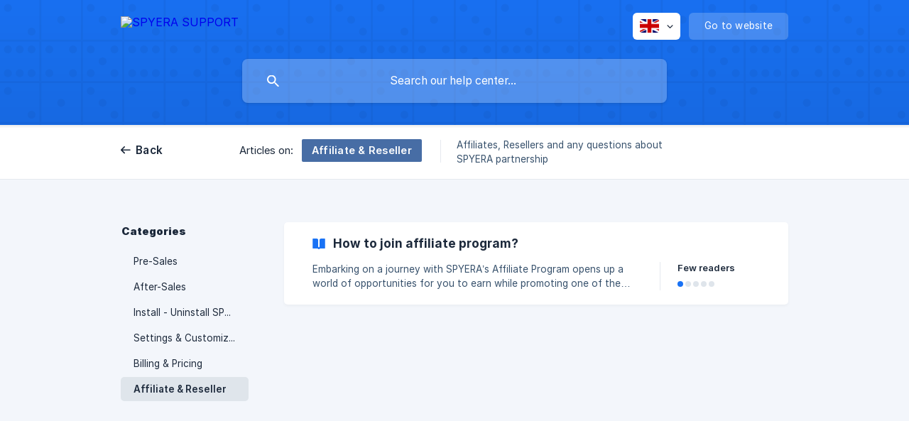

--- FILE ---
content_type: text/html; charset=utf-8
request_url: https://support.spyera.com/en/category/affiliate-and-reseller-16ejz3b/
body_size: 3506
content:
<!DOCTYPE html><html lang="en" dir="ltr"><head><meta http-equiv="Content-Type" content="text/html; charset=utf-8"><meta name="viewport" content="width=device-width, initial-scale=1"><meta property="og:locale" content="en"><meta property="og:site_name" content="SPYERA SUPPORT"><meta property="og:type" content="website"><link rel="icon" href="https://image.crisp.chat/avatar/website/8bc012dc-86d2-4c27-ada1-da0a992e9ac5/512/?1767594696953" type="image/png"><link rel="apple-touch-icon" href="https://image.crisp.chat/avatar/website/8bc012dc-86d2-4c27-ada1-da0a992e9ac5/512/?1767594696953" type="image/png"><meta name="msapplication-TileColor" content="#1972F5"><meta name="msapplication-TileImage" content="https://image.crisp.chat/avatar/website/8bc012dc-86d2-4c27-ada1-da0a992e9ac5/512/?1767594696953"><style type="text/css">*::selection {
  background: rgba(25, 114, 245, .2);
}

.csh-theme-background-color-default {
  background-color: #1972F5;
}

.csh-theme-background-color-light {
  background-color: #F3F6FB;
}

.csh-theme-background-color-light-alpha {
  background-color: rgba(243, 246, 251, .4);
}

.csh-button.csh-button-accent {
  background-color: #1972F5;
}

.csh-article .csh-article-content article a {
  color: #1972F5;
}

.csh-article .csh-article-content article .csh-markdown.csh-markdown-title.csh-markdown-title-h1 {
  border-color: #1972F5;
}

.csh-article .csh-article-content article .csh-markdown.csh-markdown-code.csh-markdown-code-inline {
  background: rgba(25, 114, 245, .075);
  border-color: rgba(25, 114, 245, .2);
  color: #1972F5;
}

.csh-article .csh-article-content article .csh-markdown.csh-markdown-list .csh-markdown-list-item:before {
  background: #1972F5;
}</style><title>Affiliate &amp; Reseller
 | SPYERA SUPPORT</title><script type="text/javascript">window.$crisp = [];

CRISP_WEBSITE_ID = "8bc012dc-86d2-4c27-ada1-da0a992e9ac5";

CRISP_RUNTIME_CONFIG = {
  locale : "en"
};

(function(){d=document;s=d.createElement("script");s.src="https://client.crisp.chat/l.js";s.async=1;d.getElementsByTagName("head")[0].appendChild(s);})();
</script><!-- Google tag (gtag.js) -->
<script async src="https://www.googletagmanager.com/gtag/js?id=UA-37691950-1"></script>
<script>
  window.dataLayer = window.dataLayer || [];
  function gtag(){dataLayer.push(arguments);}
  gtag('js', new Date());

  gtag('config', 'UA-37691950-1');
</script><meta name="description" content="Affiliates, Resellers and any questions about SPYERA partnership"><meta property="og:title" content="Affiliate &amp; Reseller"><meta property="og:description" content="Affiliates, Resellers and any questions about SPYERA partnership"><meta property="og:url" content="https://support.spyera.com/en/category/affiliate-and-reseller-16ejz3b/"><link rel="canonical" href="https://support.spyera.com/en/category/affiliate-and-reseller-16ejz3b/"><link rel="stylesheet" href="https://static.crisp.help/stylesheets/libs/libs.min.css?cca2211f2ccd9cb5fb332bc53b83aaf4c" type="text/css"/><link rel="stylesheet" href="https://static.crisp.help/stylesheets/site/common/common.min.css?ca10ef04f0afa03de4dc66155cd7f7cf7" type="text/css"/><link rel="stylesheet" href="https://static.crisp.help/stylesheets/site/category/category.min.css?c8429d46b815c757c3d8f4c944508c656" type="text/css"/><script src="https://static.crisp.help/javascripts/libs/libs.min.js?c2b50f410e1948f5861dbca6bbcbd5df9" type="text/javascript"></script><script src="https://static.crisp.help/javascripts/site/common/common.min.js?c86907751c64929d4057cef41590a3137" type="text/javascript"></script><script src="https://static.crisp.help/javascripts/site/category/category.min.js?c1682bda17c434a5ad4d643558ae3811e" type="text/javascript"></script></head><body><header role="banner"><div class="csh-wrapper"><div class="csh-header-main"><a href="/en/" role="none" class="csh-header-main-logo"><img src="https://storage.crisp.chat/users/helpdesk/website/58955dd83878e000/spyera_logo_1lmfhal.png" alt="SPYERA SUPPORT"></a><div role="none" class="csh-header-main-actions"><div data-expanded="false" role="none" onclick="CrispHelpdeskCommon.toggle_language()" class="csh-header-main-actions-locale"><div class="csh-header-main-actions-locale-current"><span data-country="gb" class="csh-flag"><span class="csh-flag-image"></span></span></div><ul><li><a href="/en/" data-current="true" role="none" class="csh-font-sans-medium"><span data-country="gb" class="csh-flag"><span class="csh-flag-image"></span></span>English</a></li><li><a href="/fr/" data-current="false" role="none" class="csh-font-sans-regular"><span data-country="fr" class="csh-flag"><span class="csh-flag-image"></span></span>French</a></li><li><a href="/pt/" data-current="false" role="none" class="csh-font-sans-regular"><span data-country="pt" class="csh-flag"><span class="csh-flag-image"></span></span>Portuguese</a></li></ul></div><a href="https://spyera.com/" target="_blank" rel="noopener noreferrer" role="none" class="csh-header-main-actions-website"><span class="csh-header-main-actions-website-itself csh-font-sans-regular">Go to website</span></a></div><span class="csh-clear"></span></div><form action="/en/includes/search/" role="search" onsubmit="return false" data-target-suggest="/en/includes/suggest/" data-target-report="/en/includes/report/" data-has-emphasis="false" data-has-focus="false" data-expanded="false" data-pending="false" class="csh-header-search"><span class="csh-header-search-field"><input type="search" name="search_query" autocomplete="off" autocorrect="off" autocapitalize="off" maxlength="100" placeholder="Search our help center..." aria-label="Search our help center..." role="searchbox" onfocus="CrispHelpdeskCommon.toggle_search_focus(true)" onblur="CrispHelpdeskCommon.toggle_search_focus(false)" onkeydown="CrispHelpdeskCommon.key_search_field(event)" onkeyup="CrispHelpdeskCommon.type_search_field(this)" onsearch="CrispHelpdeskCommon.search_search_field(this)" class="csh-font-sans-regular"><span class="csh-header-search-field-autocomplete csh-font-sans-regular"></span><span class="csh-header-search-field-ruler"><span class="csh-header-search-field-ruler-text csh-font-sans-semibold"></span></span></span><div class="csh-header-search-results"></div></form></div><div data-tile="dominos" data-has-banner="false" class="csh-header-background csh-theme-background-color-default"></div></header><nav role="navigation" class="csh-navigation"><div class="csh-wrapper"><div class="csh-navigation-wrap"><a href="/en/" role="link" class="csh-navigation-back csh-font-sans-medium">Back</a><div class="csh-navigation-title csh-navigation-title-list"><div class="csh-navigation-title-list-wrap"><span class="csh-navigation-title-list-subject"><span class="csh-navigation-title-list-subject-label csh-font-sans-regular">Articles on:</span><span data-has-category="true" class="csh-category-badge csh-font-sans-medium">Affiliate &amp; Reseller</span></span><span class="csh-navigation-title-list-separator-wrap"><span class="csh-navigation-title-list-separator"></span></span><div class="csh-navigation-title-list-description-wrap csh-text-wrap csh-font-sans-regular"><div class="csh-navigation-title-list-description"><h6 class="csh-text-ellipsis-multiline csh-text-ellipsis-multiline-lines-2">Affiliates, Resellers and any questions about SPYERA partnership</h6></div></div></div></div><span class="csh-navigation-pad"></span></div></div></nav><div id="body" class="csh-theme-background-color-light"><div class="csh-wrapper"><div role="main" class="csh-category"><aside role="complementary"><div class="csh-aside"><p class="csh-aside-title csh-text-wrap csh-font-sans-bold">Categories</p><ul role="list"><li role="listitem"><a href="/en/category/pre-sales-1mz2d7y/" role="link" data-active="false" class="csh-aside-single-line csh-font-sans-regular">Pre-Sales</a></li><li role="listitem"><a href="/en/category/after-sales-1oym6by/" role="link" data-active="false" class="csh-aside-single-line csh-font-sans-regular">After-Sales</a></li><li role="listitem"><a href="/en/category/install-uninstall-spyera-h1tn4y/" role="link" data-active="false" class="csh-aside-single-line csh-font-sans-regular">Install - Uninstall SPYERA</a></li><li role="listitem"><a href="/en/category/settings-and-customization-a3kv00/" role="link" data-active="false" class="csh-aside-single-line csh-font-sans-regular">Settings &amp; Customization</a></li><li role="listitem"><a href="/en/category/billing-and-pricing-pu35eg/" role="link" data-active="false" class="csh-aside-single-line csh-font-sans-regular">Billing &amp; Pricing</a></li><li role="listitem"><a href="/en/category/affiliate-and-reseller-16ejz3b/" role="link" data-active="true" class="csh-aside-single-line csh-font-sans-medium">Affiliate &amp; Reseller</a></li></ul></div></aside><section><div data-expanded="false" class="csh-category-section"><ul role="list" class="csh-category-section-list"><li data-collapsed="false" role="listitem" class="csh-category-item"><a href="/en/article/how-to-join-affiliate-program-1b99xjw/" role="link" class="csh-box csh-box-link"><h6 class="csh-category-item-title csh-font-sans-semibold csh-text-wrap csh-text-ellipsis-multiline csh-text-ellipsis-multiline-lines-2"><span class="csh-category-item-title-icon csh-theme-background-color-default"></span>How to join affiliate program?</h6><span class="csh-category-item-meta"><span class="csh-category-item-meta-description csh-text-wrap csh-text-ellipsis-multiline csh-text-ellipsis-multiline-lines-2 csh-font-sans-regular">Embarking on a journey with SPYERA’s Affiliate Program opens up a world of opportunities for you to earn while promoting one of the leading spy apps in the market.
Whether you are a seasoned affiliate marketer, influencer, blogger, or just starting out, this program is designed to help you succeed.

Here’s your step-by-step guide to becoming a part of the SPYERA Affiliate Program.

Step-by-Step Guide to Joining the SPYERA Affiliate Program

Navigate to the  Signup (https://affiliate.spy</span><span class="csh-category-item-meta-separator"></span><span class="csh-category-item-meta-popularity"><span class="csh-category-item-meta-popularity-label csh-font-sans-medium">Few readers</span><span class="csh-popularity"><span data-active="true" class="csh-popularity-bar csh-theme-background-color-default"></span><span data-active="false" class="csh-popularity-bar"></span><span data-active="false" class="csh-popularity-bar"></span><span data-active="false" class="csh-popularity-bar"></span><span data-active="false" class="csh-popularity-bar"></span></span></span></span></a></li></ul></div></section></div></div></div><footer role="contentinfo"><div class="csh-footer-ask"><div class="csh-wrapper"><div class="csh-footer-ask-text"><p class="csh-footer-ask-text-title csh-text-wrap csh-font-sans-bold">Not finding what you are looking for?</p><p class="csh-footer-ask-text-label csh-text-wrap csh-font-sans-regular">Chat with us or send us an email.</p></div><ul class="csh-footer-ask-buttons"><li><a aria-label="Chat with us" href="#" role="button" onclick="CrispHelpdeskCommon.open_chatbox(); return false;" class="csh-button csh-button-accent csh-button-icon-chat csh-button-has-left-icon csh-font-sans-regular">Chat with us</a></li><li><a aria-label="Send us an email" href="mailto:support@spyera.com" role="button" class="csh-button csh-button-accent csh-button-icon-email csh-button-has-left-icon csh-font-sans-regular">Send us an email</a></li></ul></div></div><div class="csh-footer-copyright csh-footer-copyright-separated"><div class="csh-wrapper"><span class="csh-footer-copyright-brand"><span class="csh-font-sans-regular">© 2026 SPYERA SUPPORT</span></span></div></div></footer></body></html>